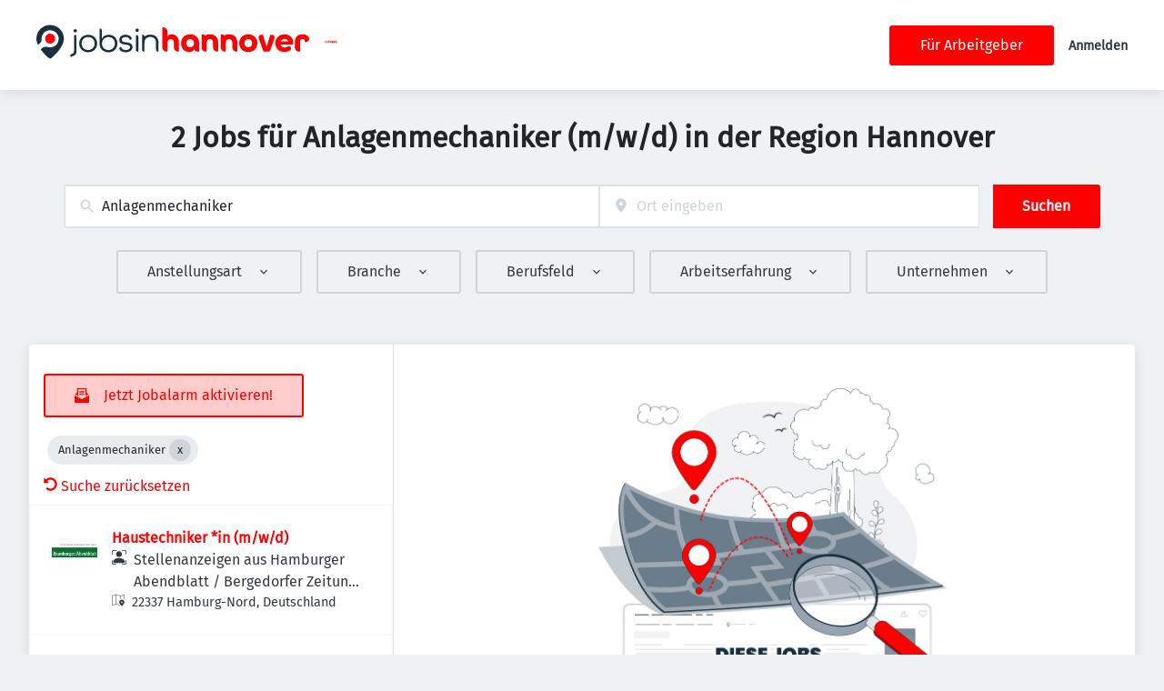

--- FILE ---
content_type: application/x-javascript
request_url: https://jobsinhannover.de/_next/static/Uh5shqu-qV2DxSEQWUdfZ/_buildManifest.js
body_size: 5835
content:
self.__BUILD_MANIFEST=function(s,a,c,t,e,i,d,n,r,o,b,u,p,f,j,h,g,k,l,m,z,w,y,I,v,_,x,q,L,N,B,F,A,D,S,E,M,T,U,C,H,R,P,G,J,K,O,Q,V,W,X,Y,Z,$,ss,sa,sc,st,se,si,sd,sn,sr,so,sb,su,sp,sf,sj,sh,sg,sk,sl,sm,sz,sw,sy,sI,sv,s_,sx,sq,sL,sN,sB,sF,sA,sD,sS,sE,sM,sT,sU,sC,sH,sR,sP,sG,sJ,sK,sO,sQ,sV,sW,sX,sY,sZ,s$,s0){return{__rewrites:{afterFiles:[],beforeFiles:[{has:x,source:"/:nextInternalLocale(de)/sitemap.xml",destination:x},{has:x,source:"/:nextInternalLocale(de)/:type/sitemap.xml",destination:x},{has:x,source:"/:nextInternalLocale(de)/:lang/:type/sitemap.xml",destination:x},{has:x,source:"/:nextInternalLocale(de)/sitemap.xsl",destination:x},{has:x,source:"/:nextInternalLocale(de)/:type/sitemap.xsl",destination:x},{has:x,source:"/:nextInternalLocale(de)/:lang/:type/sitemap.xsl",destination:x},{has:x,source:"/:nextInternalLocale(de)/modules/contrib/simple_sitemap/:rest*",destination:x},{has:x,source:"/:nextInternalLocale(de)/core/assets/vendor/:rest*",destination:x},{has:x,source:"/:nextInternalLocale(de)/sitemap/:rest*",destination:x}],fallback:[]},__routerFilterStatic:{numItems:1,errorRate:1e-4,numBits:20,numHashes:14,bitArray:[0,1,0,B,A,B,B,B,B,A,A,A,B,B,B,B,B,A,A,A]},__routerFilterDynamic:{numItems:A,errorRate:1e-4,numBits:A,numHashes:NaN,bitArray:[]},"/403":[s,n,r,o,p,a,c,t,e,i,d,b,u,f,j,l,sF,"static/chunks/pages/403-8fba3454f7cb9313.js"],"/404":[s,n,r,o,p,a,c,t,e,i,d,b,u,f,j,l,K,sF,"static/chunks/pages/404-8216b345228af03f.js"],"/500":[r,"static/css/feb4b52b8019bfce.css","static/chunks/pages/500-55a2e6f4e3e336ad.js"],"/_error":[su,"static/css/522ba873c80272d6.css","static/chunks/pages/_error-be8081bae4181343.js"],"/blog":[s,n,r,o,p,a,c,t,e,i,d,b,u,f,j,l,Z,$,sp,sf,"static/chunks/pages/blog-0d2e8384a68c735e.js"],"/blog/tag/[tagName]":[s,n,r,o,p,a,c,t,e,i,d,b,u,f,j,l,Z,$,sp,sf,"static/chunks/pages/blog/tag/[tagName]-76dcd3183737cc5b.js"],"/blog/[category]":[s,n,r,o,p,a,c,t,e,i,d,b,u,f,j,l,Z,$,sp,sf,"static/chunks/pages/blog/[category]-21b0b610ed6851b5.js"],"/blog/[category]/[title]":[s,n,r,o,p,h,"static/chunks/8191-3f3a3c209d082f42.js",a,c,t,e,i,d,b,u,f,j,m,z,l,"static/css/12fd2b163a0877ad.css","static/chunks/pages/blog/[category]/[title]-250d5e55a8591844.js"],"/bookmarked-jobs":[s,n,r,o,p,h,C,O,ss,sa,a,c,t,e,i,d,b,u,f,j,g,k,m,z,l,w,L,N,D,E,H,X,Q,sc,st,sj,"static/css/8fb9069dda5709d3.css","static/chunks/pages/bookmarked-jobs-666dfddf9e4d7374.js"],"/bookmarked-resumes":[s,n,r,o,p,h,a,c,t,e,i,d,b,u,f,j,g,k,l,E,R,se,"static/css/112352b112e746ec.css","static/chunks/pages/bookmarked-resumes-a4086a27532e787e.js"],"/buy/[orderId]":[s,n,h,y,I,sA,a,c,t,e,i,d,g,k,m,z,w,v,q,S,sD,"static/css/9a247ee3e73c3a1d.css","static/chunks/pages/buy/[orderId]-28aa769d6213fc56.js"],"/checkout/[[...productIds]]":[s,a,c,t,e,i,d,q,sh,sg,"static/css/08c06c19d72500b4.css","static/chunks/pages/checkout/[[...productIds]]-cc5e55efceccf317.js"],"/checkout-success/[orderId]":[s,n,r,o,p,a,c,t,e,i,d,b,u,f,j,l,sk,"static/chunks/pages/checkout-success/[orderId]-a7eb3ed85b441d8b.js"],"/contact":[s,n,r,o,p,h,y,I,a,c,t,e,i,d,b,u,f,j,g,k,m,z,l,w,v,S,"static/css/9668348cbead6ffe.css","static/chunks/pages/contact-f75914b6f6fc08b6.js"],"/dashboard":[s,n,r,o,p,h,y,I,C,si,a,c,t,e,i,d,b,u,f,j,g,k,m,z,L,E,M,T,R,V,sd,sn,sl,"static/css/30d4b70cf378c56c.css","static/chunks/pages/dashboard-88a4ea9e92f9bc8a.js"],"/job/apply/success/[...params]":[s,n,r,o,p,h,y,I,P,a,c,t,e,i,d,b,u,f,j,g,k,m,z,l,w,v,S,J,Y,"static/css/0648d0ca79b7ac42.css","static/chunks/pages/job/apply/success/[...params]-aa2e5e4a6c89abae.js"],"/job/apply/wizard/contact-information/[...params]":[s,r,h,P,a,c,t,e,i,d,_,L,N,q,S,sr,sm,"static/css/3d572f269a35ad19.css","static/chunks/pages/job/apply/wizard/contact-information/[...params]-fd453b6c1b2e0097.js"],"/job/apply/wizard/file-upload/[id]":[so,s,r,h,sb,a,c,t,e,i,d,L,N,q,sr,"static/css/38ed1706a94424ad.css","static/chunks/pages/job/apply/wizard/file-upload/[id]-3be072310dd4d39e.js"],"/job/apply/wizard/qualifying-questions/[id]":[s,r,h,a,c,t,e,i,d,L,N,q,sr,"static/css/5fa4008cccf665a6.css","static/chunks/pages/job/apply/wizard/qualifying-questions/[id]-0be317034df31569.js"],"/job/apply/wizard/review/[id]":[s,r,h,a,c,t,e,i,d,L,N,q,sr,"static/css/ff788f8762500b9c.css","static/chunks/pages/job/apply/wizard/review/[id]-1c2e2c0ee3abca35.js"],"/job/apply/wizard/[id]":[s,n,r,o,p,h,y,I,P,a,c,t,e,i,d,b,u,f,j,g,k,m,z,l,w,v,_,S,sm,sS,sE,"static/chunks/pages/job/apply/wizard/[id]-ed71d57aa7c83c42.js"],"/job/apply/[id]":[s,n,r,o,p,h,y,I,P,a,c,t,e,i,d,b,u,f,j,g,k,m,z,l,w,v,_,S,sm,sS,sE,"static/chunks/pages/job/apply/[id]-8b657182222657c6.js"],"/job/edit/[id]":[so,sz,s,n,r,o,p,h,y,I,sw,sb,sy,a,c,t,e,i,d,b,u,f,j,g,k,m,z,l,w,v,D,H,X,"static/css/d894ac83e8878917.css","static/chunks/pages/job/edit/[id]-b84cd1acc28eaa3d.js"],"/job/wizard":[s,a,c,t,e,i,d,q,W,sM,sT,"static/chunks/pages/job/wizard-372dff7ab04d0507.js"],"/job/wizard/billing/[...params]":[s,n,h,y,I,sA,a,c,t,e,i,d,g,k,m,z,w,v,_,q,S,W,sD,"static/css/4ca0be99661126ef.css","static/chunks/pages/job/wizard/billing/[...params]-ce44f52a4a8ea30a.js"],"/job/wizard/bundles/[[...params]]":[s,a,c,t,e,i,d,_,q,sh,sg,sU,"static/css/c005d7fe55e52996.css","static/chunks/pages/job/wizard/bundles/[[...params]]-5abae7d783bf89c6.js"],"/job/wizard/destination/[...params]":[s,a,c,t,e,i,d,_,q,sU,sC,"static/css/05f9ab52542cf095.css","static/chunks/pages/job/wizard/destination/[...params]-3a45b6e45a8ab688.js"],"/job/wizard/edit/[jobId]":["static/chunks/pages/job/wizard/edit/[jobId]-82353633902ceed9.js"],"/job/wizard/form":[so,sz,s,n,r,h,y,I,sw,sb,sy,a,c,t,e,i,d,u,g,k,m,z,w,v,_,L,N,q,D,H,W,X,sH,"static/chunks/pages/job/wizard/form-545b70151d451839.js"],"/job/wizard/form/[jobId]":[so,sz,s,n,r,h,y,I,sw,sb,sy,a,c,t,e,i,d,u,g,k,m,z,w,v,_,L,N,q,D,H,W,X,sH,"static/chunks/pages/job/wizard/form/[jobId]-77dfcb1c09c9a858.js"],"/job/wizard/type":[s,a,c,t,e,i,d,q,W,sM,sT,"static/chunks/pages/job/wizard/type-44361f7da7b615b0.js"],"/job/wizard/upgrades/[...params]":[s,a,c,t,e,i,d,_,q,W,sh,sg,sC,"static/css/070aee3bcd1039d1.css","static/chunks/pages/job/wizard/upgrades/[...params]-7b8b85bd1ebd98e3.js"],"/job/[[...path]]":[s,n,r,o,p,h,ss,sR,a,c,t,e,i,d,b,u,f,j,g,k,m,z,l,w,_,L,N,D,H,X,sP,"static/css/b23fd041010f1c80.css","static/chunks/pages/job/[[...path]]-893f0810a85952fb.js"],"/job-alert/activate/[id]/[token]":[s,n,r,o,p,a,c,t,e,i,d,b,u,f,j,l,sG,sk,"static/chunks/pages/job-alert/activate/[id]/[token]-1f15440542efbdc6.js"],"/job-alert/edit/[...params]":[s,n,r,o,p,h,y,I,a,c,t,e,i,d,b,u,f,j,g,k,m,z,l,v,L,N,H,K,sI,"static/chunks/pages/job-alert/edit/[...params]-29c3727c7f209609.js"],"/job-alert/list":[s,n,r,o,p,a,c,t,e,i,d,b,u,f,j,E,R,"static/css/841e2a738611683e.css","static/chunks/pages/job-alert/list-74f64505cf529c5c.js"],"/job-application/applicant/list":[s,n,r,o,p,h,a,c,t,e,i,d,b,u,f,j,M,T,"static/css/547a23ecb74e76e8.css","static/chunks/pages/job-application/applicant/list-8de7f65b70be3d7a.js"],"/job-application/recruiter/list":[s,n,r,o,p,h,si,a,c,t,e,i,d,b,u,f,j,M,T,V,sl,"static/css/482d96900a8092d8.css","static/chunks/pages/job-application/recruiter/list-96eba33bd8ed4ca5.js"],"/job-application/verify/[...params]":["static/css/c241125277df92e4.css","static/chunks/pages/job-application/verify/[...params]-95aef3b7c60eac7a.js"],"/job-application/[id]":[s,n,r,o,p,h,si,a,c,t,e,i,d,b,u,f,j,g,k,m,z,l,L,N,D,J,"static/chunks/9546-8c9d3bd456da4075.js",sl,"static/css/0bef34a9f7ccf1f7.css","static/chunks/pages/job-application/[id]-2e3b2a15cd693ef0.js"],"/job-manager":[s,n,r,o,p,h,y,I,C,si,a,c,t,e,i,d,b,u,f,j,g,k,m,z,L,V,sJ,"static/css/7fbb0bdc8ea95315.css","static/chunks/pages/job-manager-0b2cb8f422f57c20.js"],"/jobs/[[...taxonomy]]":[s,n,r,o,p,h,C,O,ss,sa,a,c,t,e,i,d,b,u,f,j,g,k,m,z,l,w,_,L,D,H,Q,sc,st,sj,"static/css/ec6f5e95a4eacaaa.css","static/chunks/pages/jobs/[[...taxonomy]]-be5fc48297c9277d.js"],"/map":[s,n,r,o,p,h,sv,a,c,t,e,i,d,b,u,f,j,l,_,"static/css/8e23b35b5e84aef6.css","static/chunks/pages/map-9d16c9c38618de60.js"],"/my-products":[s,n,r,o,p,a,c,t,e,i,d,b,u,f,j,M,T,V,s_,sK,"static/chunks/pages/my-products-4905d337f45d0d23.js"],"/my-products/credits":[s,n,r,o,p,a,c,t,e,i,d,b,u,f,j,M,T,V,s_,sK,"static/chunks/pages/my-products/credits-4e608616db03962a.js"],"/my-products/subscriptions":[s,n,r,o,p,a,c,t,e,i,d,b,u,f,j,M,T,V,s_,"static/css/4901eb3cccc6c407.css","static/chunks/pages/my-products/subscriptions-2e89c777043d3049.js"],"/my-recommendations":[s,n,r,o,p,h,ss,"static/chunks/2126-0640d99a380e2d5b.js",a,c,t,e,i,d,b,u,f,j,g,k,m,z,l,w,L,N,D,E,H,sj,"static/css/af3f8a4932cf6c0e.css","static/chunks/pages/my-recommendations-6f045cef5e5a47a9.js"],"/newsletters":[s,n,r,o,p,a,c,t,e,i,d,b,u,f,j,M,T,sO,"static/chunks/pages/newsletters-f6b38ee4acbc1f85.js"],"/organization":[s,n,r,o,p,a,c,t,e,i,d,b,u,f,j,l,F,"static/chunks/pages/organization-748a08d62f4d3502.js"],"/organization/edit/[id]/about":[s,n,r,o,p,h,y,I,a,c,t,e,i,d,b,u,f,j,g,k,m,z,l,w,v,_,F,U,G,"static/chunks/pages/organization/edit/[id]/about-c2457cbf7531f360.js"],"/organization/edit/[id]/attachments":[s,n,r,o,p,h,y,I,a,c,t,e,i,d,b,u,f,j,g,k,m,z,l,w,v,_,F,U,G,"static/chunks/pages/organization/edit/[id]/attachments-45c450d9de8de178.js"],"/organization/edit/[id]/benefits":[s,n,r,o,p,h,y,I,a,c,t,e,i,d,b,u,f,j,g,k,m,z,l,w,v,_,F,U,G,"static/chunks/pages/organization/edit/[id]/benefits-566744180b2b9af9.js"],"/organization/edit/[id]/contact/[contactId]":[s,n,r,o,p,h,y,I,a,c,t,e,i,d,b,u,f,j,g,k,m,z,l,w,v,_,F,U,G,"static/chunks/pages/organization/edit/[id]/contact/[contactId]-c2b574e25c9dd4eb.js"],"/organization/edit/[id]/faq/[faqId]":[s,n,r,o,p,h,y,I,a,c,t,e,i,d,b,u,f,j,g,k,m,z,l,w,v,_,F,U,"static/css/9f281fb72c8b01d5.css","static/chunks/pages/organization/edit/[id]/faq/[faqId]-e747950cf725f8de.js"],"/organization/edit/[id]/gallery":[s,n,r,o,p,h,y,I,a,c,t,e,i,d,b,u,f,j,g,k,m,z,l,w,v,_,F,U,G,"static/chunks/pages/organization/edit/[id]/gallery-0ec562f39e9196db.js"],"/organization/edit/[id]/info":[s,n,r,o,p,h,y,I,a,c,t,e,i,d,b,u,f,j,g,k,m,z,l,w,v,_,F,"static/css/b8a98ab685e6644e.css","static/chunks/pages/organization/edit/[id]/info-a3e9b70893156eeb.js"],"/organization/edit/[id]/locations/[locationId]":[s,n,r,o,p,h,y,I,a,c,t,e,i,d,b,u,f,j,g,k,m,z,l,w,v,_,F,U,G,"static/chunks/pages/organization/edit/[id]/locations/[locationId]-9aeaa87542d06da1.js"],"/organization/edit/[id]/videos":[s,n,r,o,p,h,y,I,a,c,t,e,i,d,b,u,f,j,g,k,m,z,l,w,v,_,F,U,sQ,G,"static/chunks/pages/organization/edit/[id]/videos-1c04abbc8a2263ca.js"],"/organization/edit/[id]/videos/[videoId]":[s,n,r,o,p,h,y,I,a,c,t,e,i,d,b,u,f,j,g,k,m,z,l,w,v,_,F,U,sQ,G,"static/chunks/pages/organization/edit/[id]/videos/[videoId]-88863fa9be3c7f4f.js"],"/organization/group":[s,n,r,o,p,h,y,I,a,c,t,e,i,d,b,u,f,j,g,k,m,z,l,w,v,sI,"static/chunks/pages/organization/group-8b65c9a69f23d2a2.js"],"/organization/wizard":[s,n,h,y,I,a,c,t,e,i,d,g,k,m,z,w,v,"static/css/084c78e668e58008.css","static/chunks/pages/organization/wizard-4fe073e0a03c9287.js"],"/organization/[path]":[s,n,r,o,p,h,sR,a,c,t,e,i,d,b,u,f,j,g,k,m,z,l,w,_,L,N,D,F,U,sP,"static/css/f32f5490c261a8b8.css","static/chunks/pages/organization/[path]-3f2fd3ac887a155e.js"],"/organizations/[[...taxonomy]]":[s,n,r,o,p,C,O,sa,a,c,t,e,i,d,b,u,f,j,m,z,l,_,K,Q,Z,$,"static/css/fcabf20ff4009c41.css","static/chunks/pages/organizations/[[...taxonomy]]-6959021258920a6e.js"],"/resume/edit/[field]":[s,n,r,o,p,h,y,I,a,c,t,e,i,d,b,u,f,j,g,k,m,z,l,w,v,sV,sW,"static/css/637cd54d2713c442.css","static/chunks/pages/resume/edit/[field]-6d1850cc035a56d5.js"],"/resume/wizard":[s,n,h,y,I,a,c,t,e,i,d,g,k,m,z,w,v,q,sX,sx,"static/chunks/pages/resume/wizard-a19f3db02d5167f1.js"],"/resume/wizard/import":[s,n,o,h,y,I,P,a,c,t,e,i,d,b,g,k,m,z,w,v,q,S,J,Y,"static/css/b37071f023dae7d7.css","static/chunks/pages/resume/wizard/import-6193a23c5e0ccc19.js"],"/resume/wizard/job-preferences":[s,n,h,y,I,a,c,t,e,i,d,g,k,m,z,w,v,q,sx,"static/chunks/pages/resume/wizard/job-preferences-bc732dc09b92d741.js"],"/resume/wizard/personal-info":[s,n,h,y,I,a,c,t,e,i,d,g,k,m,z,w,v,q,sX,sx,"static/chunks/pages/resume/wizard/personal-info-7374a3d317b2a224.js"],"/resume/[[...id]]":[s,n,r,o,p,h,y,I,a,c,t,e,i,d,b,u,f,j,g,k,m,z,l,w,v,se,sV,sW,"static/css/e08e45fb3ed9ba5d.css","static/chunks/pages/resume/[[...id]]-eec74b7811f815b8.js"],"/resume-alert/edit/[id]":[s,n,r,o,p,h,y,I,a,c,t,e,i,d,b,u,f,j,g,k,m,z,l,v,K,sI,"static/chunks/pages/resume-alert/edit/[id]-e9b5ff7b10bf5848.js"],"/resume-alert/list":[s,n,r,o,p,h,a,c,t,e,i,d,b,u,f,j,g,k,M,T,sO,"static/chunks/pages/resume-alert/list-4b68f2fb79e84d97.js"],"/resume-contact/applicant/approved":[s,n,r,o,p,h,a,c,t,e,i,d,b,u,f,j,E,R,sd,sn,sq,sL,"static/chunks/pages/resume-contact/applicant/approved-6133f4236e2ae6a8.js"],"/resume-contact/applicant/pending":[s,n,r,o,p,h,a,c,t,e,i,d,b,u,f,j,E,R,sd,sn,sq,sL,"static/chunks/pages/resume-contact/applicant/pending-73062f2b2e803b4e.js"],"/resume-contact/applicant/revoked":[s,n,r,o,p,h,a,c,t,e,i,d,b,u,f,j,E,R,sd,sn,sq,sL,"static/chunks/pages/resume-contact/applicant/revoked-2304858a9fc20f3e.js"],"/resume-contact/recruiter/archived":[s,n,r,o,p,h,a,c,t,e,i,d,b,u,f,j,M,T,sY,"static/chunks/pages/resume-contact/recruiter/archived-9febf4632fb73938.js"],"/resume-contact/recruiter/list":[s,n,r,o,p,h,a,c,t,e,i,d,b,u,f,j,M,T,sY,"static/chunks/pages/resume-contact/recruiter/list-d13a0a385609e491.js"],"/resumes":[s,n,r,o,p,h,C,O,sa,a,c,t,e,i,d,b,u,f,j,g,k,m,z,l,E,R,K,Q,se,"static/css/fc3049f3a1b54da9.css","static/chunks/pages/resumes-fd6d7f062f163f12.js"],"/resumes/matching/[id]":[s,n,r,o,p,h,a,c,t,e,i,d,b,u,f,j,g,k,l,_,E,R,K,se,"static/css/f1498548ffda0c05.css","static/chunks/pages/resumes/matching/[id]-14afb7f04d26525c.js"],"/router":[s,n,r,o,p,h,C,O,sv,su,a,c,t,e,i,d,b,u,f,j,g,k,m,z,l,L,N,D,Q,sc,st,sZ,s$,"static/chunks/pages/router-aee4bc418b5b9f52.js"],"/similar_jobs-alert/activate/[id]/[token]":[s,n,r,o,p,a,c,t,e,i,d,b,u,f,j,l,sG,sk,"static/chunks/pages/similar_jobs-alert/activate/[id]/[token]-d150a077f312664d.js"],"/subscription/[id]":[s,n,r,o,p,a,c,t,e,i,d,b,u,f,j,g,k,"static/css/37289a1a9a148574.css","static/chunks/pages/subscription/[id]-08f4ed5b151f3404.js"],"/user":[s,n,r,o,p,a,c,t,e,i,d,b,u,f,j,l,"static/css/b9a0597b18c36007.css","static/chunks/pages/user-03a351c493f35128.js"],"/user/cancel-account/[id]/[timestamp]/[hash]":["static/css/aeae8345374a3f53.css","static/chunks/pages/user/cancel-account/[id]/[timestamp]/[hash]-5c5712948a773db9.js"],"/user/change-email/[...params]":["static/css/9083d2c77e5499d8.css","static/chunks/pages/user/change-email/[...params]-82ee7e41fbea91a1.js"],"/user/edit":[s,n,r,o,p,a,c,t,e,i,d,b,u,f,j,g,k,l,"static/css/dc790bf8bee572fb.css","static/chunks/pages/user/edit-70315f5dd1509473.js"],"/user/email-verify/[id]/[timestamp]/[hash]":[s,a,c,t,e,sJ,"static/css/0a9b405b7a6b5c8a.css","static/chunks/pages/user/email-verify/[id]/[timestamp]/[hash]-e54ee57bd4260c8e.js"],"/user/login":[s,a,c,J,"static/css/b9b9d22fb5370bd3.css","static/chunks/pages/user/login-d65def01db701fe0.js"],"/user/logout":["static/chunks/pages/user/logout-a38ea400f5bfc00c.js"],"/user/password-reset/[id]/[timestamp]/[token]":[s,a,c,t,e,s0,"static/chunks/pages/user/password-reset/[id]/[timestamp]/[token]-c2c517733fad3346.js"],"/user/register":[s,n,o,h,y,I,P,a,c,t,e,i,d,b,g,k,m,z,w,v,S,J,Y,sN,"static/chunks/pages/user/register-55b361087540e8d2.js"],"/user/register/applicant":[s,n,o,h,y,I,P,a,c,t,e,i,d,b,g,k,m,z,w,v,S,J,Y,sN,"static/chunks/pages/user/register/applicant-21ceffaa1904c95e.js"],"/user/register/recruiter":[s,n,o,h,y,I,P,a,c,t,e,i,d,b,g,k,m,z,w,v,S,J,Y,sN,"static/chunks/pages/user/register/recruiter-9bee09e72bb810d2.js"],"/user/reset-password":[s,a,c,t,e,s0,"static/chunks/pages/user/reset-password-32ffbd6ef3c04bc8.js"],"/[[...router]]":[s,n,r,o,p,h,C,O,sv,su,a,c,t,e,i,d,b,u,f,j,g,k,m,z,l,L,N,D,Q,sc,st,sZ,s$,"static/chunks/pages/[[...router]]-3b564e1e683f27dd.js"],sortedPages:["/403","/404","/500","/_app","/_error","/blog","/blog/tag/[tagName]","/blog/[category]","/blog/[category]/[title]","/bookmarked-jobs","/bookmarked-resumes","/buy/[orderId]","/checkout/[[...productIds]]","/checkout-success/[orderId]","/contact","/dashboard","/job/apply/success/[...params]","/job/apply/wizard/contact-information/[...params]","/job/apply/wizard/file-upload/[id]","/job/apply/wizard/qualifying-questions/[id]","/job/apply/wizard/review/[id]","/job/apply/wizard/[id]","/job/apply/[id]","/job/edit/[id]","/job/wizard","/job/wizard/billing/[...params]","/job/wizard/bundles/[[...params]]","/job/wizard/destination/[...params]","/job/wizard/edit/[jobId]","/job/wizard/form","/job/wizard/form/[jobId]","/job/wizard/type","/job/wizard/upgrades/[...params]","/job/[[...path]]","/job-alert/activate/[id]/[token]","/job-alert/edit/[...params]","/job-alert/list","/job-application/applicant/list","/job-application/recruiter/list","/job-application/verify/[...params]","/job-application/[id]","/job-manager","/jobs/[[...taxonomy]]","/map","/my-products","/my-products/credits","/my-products/subscriptions","/my-recommendations","/newsletters","/organization","/organization/edit/[id]/about","/organization/edit/[id]/attachments","/organization/edit/[id]/benefits","/organization/edit/[id]/contact/[contactId]","/organization/edit/[id]/faq/[faqId]","/organization/edit/[id]/gallery","/organization/edit/[id]/info","/organization/edit/[id]/locations/[locationId]","/organization/edit/[id]/videos","/organization/edit/[id]/videos/[videoId]","/organization/group","/organization/wizard","/organization/[path]","/organizations/[[...taxonomy]]","/resume/edit/[field]","/resume/wizard","/resume/wizard/import","/resume/wizard/job-preferences","/resume/wizard/personal-info","/resume/[[...id]]","/resume-alert/edit/[id]","/resume-alert/list","/resume-contact/applicant/approved","/resume-contact/applicant/pending","/resume-contact/applicant/revoked","/resume-contact/recruiter/archived","/resume-contact/recruiter/list","/resumes","/resumes/matching/[id]","/router","/similar_jobs-alert/activate/[id]/[token]","/subscription/[id]","/user","/user/cancel-account/[id]/[timestamp]/[hash]","/user/change-email/[...params]","/user/edit","/user/email-verify/[id]/[timestamp]/[hash]","/user/login","/user/logout","/user/password-reset/[id]/[timestamp]/[token]","/user/register","/user/register/applicant","/user/register/recruiter","/user/reset-password","/[[...router]]"]}}("static/chunks/8230-e70dbad139d12c8a.js","static/css/8d05d16f89265dca.css","static/chunks/8569-971b22d61b659928.js","static/css/caa65bbeaec4ebc6.css","static/chunks/4360-02f2675c177fa050.js","static/css/543457fbe08838b3.css","static/chunks/4860-c5668ab2de0bef94.js","static/chunks/8379-7afa18f52688137d.js","static/chunks/4587-59ce867d84a3c6bc.js","static/chunks/5767-cddb0d5aa9a153db.js","static/chunks/9884-8de9b17c3d60dfe0.js","static/chunks/9933-f19e7af86cb8b963.js","static/chunks/6101-2b4441df57ca89b6.js","static/css/0b850c8bc51ccdee.css","static/chunks/6915-84d627dca1bf7a71.js","static/chunks/8693-627552f5b08a2643.js","static/chunks/2116-936998e009bbf448.js","static/css/c3253c9fad67bb86.css","static/chunks/565-dcf389ba34eaf619.js","static/css/d3a86da2012832c5.css","static/chunks/9950-6a6c7f26cb657d48.js","static/chunks/7998-58d129bd790c91ed.js","static/css/ba63d498978eaf77.css","static/chunks/5650-7db9a548b8cb0cd0.js","static/chunks/523-eafbf54c474d72cb.js","static/chunks/6144-6969bdf22e06d29f.js",void 0,"static/chunks/6047-eb4bd049353e2620.js","static/chunks/6160-053c76acd09c7e02.js","static/chunks/6951-023e8d0d221ff40a.js",1,"static/css/732c12fbe14dbcc6.css",0,"static/chunks/572-66fec9afdaa40198.js","static/chunks/9489-64a2cae5525115dc.js","static/css/81fee68079f64528.css","static/css/cf57877b35ddfe3c.css","static/chunks/2390-705746d47501b6ba.js","static/chunks/4091-2f0dec0628e56f31.js","static/chunks/290-da64f52411a499e3.js","static/chunks/3136-06b2f5a54423baf2.js","static/chunks/8928-3632fe81618f3c84.js","static/chunks/2356-03a85f88659c574c.js","static/css/909a5ed6583d3512.css","static/chunks/822-2517aac2454be72d.js","static/chunks/823-847e12b2de471a0e.js","static/chunks/2400-b461f3208df4002f.js","static/chunks/7782-e8e94f313e8a90fa.js","static/chunks/9115-23cfc7559fa70f78.js","static/chunks/1869-c40fe87cdd79f1b7.js","static/chunks/5262-aec223fa8551111d.js","static/chunks/7462-ca12df9a889a64f5.js","static/css/d98841ff04ee76e8.css","static/chunks/2237-c985ecb418440f3b.js","static/chunks/5348-2e0bc7259959ebc1.js","static/chunks/4552-d83070c48b2f6a6a.js","static/css/e9eb404b5b97aef8.css","static/chunks/4026-10e9fc5fff8ca58a.js","static/chunks/8169-8f1695d4b5c3a8e1.js","static/chunks/2175-999030373967fc8d.js","static/css/4f95e06d4b37c198.css","static/chunks/3165-3bebd184b681dbc1.js","static/chunks/1044-91c3cdc5147199f3.js","static/chunks/3d95a633-6430ecd88a865aa8.js","static/chunks/781-69679471f3b26d89.js","static/chunks/8384-d4be443dafb56b6d.js","static/chunks/8963-aebad3b6ba2a86d2.js","static/css/335f024802cdb66b.css","static/chunks/7801-b02556e692e35d61.js","static/chunks/6610-1161c00af031deea.js","static/chunks/2601-bafdba0d0e2078ad.js","static/css/5ef90ba259496b00.css","static/chunks/2130-25f9a74ec8357942.js","static/chunks/9672-ae239e70b20a6882.js","static/chunks/039d370b-efb54a60bf3b30d6.js","static/chunks/8152-89bdc5a3c047ed05.js","static/chunks/3201-ccc9b291e619ddf1.js","static/css/20d536cbf7ba151c.css","static/chunks/5463-63f36a75e3ea1ac2.js","static/chunks/43-ed2f462d7fbdfea1.js","static/css/46bce9616213055c.css","static/chunks/2538-2e01c9c514949c04.js","static/css/6c8002a51bd2a337.css","static/css/c001f40db3e2b4f4.css",1e-4,"static/css/a9263f424fdf880e.css","static/chunks/939-03684467c3d3a0c9.js","static/chunks/7235-8af1d39e33e5b841.js","static/chunks/6185-40c8c149413d173f.js","static/css/9ed3adeb97a315d2.css","static/chunks/7221-62d803391551bedf.js","static/css/daede811595ad3ef.css","static/chunks/9305-576a28853e2822bd.js","static/chunks/7890-a3c1a7e46957c6d1.js","static/css/7075c0645012a379.css","static/chunks/9745-ead7388784d7fd6f.js","static/chunks/754-a52013cf2a16ed69.js","static/chunks/1591-da5c788fd3b0a0e3.js","static/chunks/3259-616a0e2717c5ff7d.js","static/css/28a065dd9340600b.css","static/css/85ce1f304dc175bc.css","static/chunks/6780-029cc27d70128c82.js","static/chunks/5740-cf6005a9f7fc700c.js","static/chunks/4698-a8b1e575cc56f80d.js","static/chunks/8717-08deb40e18aee538.js","static/css/2348f30b7d0f8e0b.css","static/css/7bc12f061be974c9.css","static/chunks/4654-4a3546871cc699b5.js","static/css/7b8e4d17f427e03d.css"),self.__BUILD_MANIFEST_CB&&self.__BUILD_MANIFEST_CB();

--- FILE ---
content_type: image/svg+xml
request_url: https://jobsinhannover.de/static/jobsinhannover/logo.svg
body_size: 1849
content:
<?xml version="1.0" encoding="UTF-8"?>
<svg id="Ebene_1" data-name="Ebene 1" xmlns="http://www.w3.org/2000/svg" viewBox="0 0 485.58 60">
  <defs>
    <style>
      .cls-1 {
        fill: red;
      }

      .cls-2 {
        fill: #193041;
      }
    </style>
  </defs>
  <g>
    <g>
      <g>
        <path class="cls-2" d="M24.47,0C10.95,0,0,10.95,0,24.47c0,3.53,1.08,7.23,2.78,10.87,2.9-1.67,4.58-3.69,5.53-5.27.78-1.31,1.07-2.82.95-4.34-.46-6.29,3.02-12.55,9.34-15.2,6.88-2.89,15.01-.24,18.88,6.14,4.61,7.59,1.81,17.37-5.93,21.43-3.57,1.88-7.55,2.19-11.15,1.19-3.59-1-7.46-.34-10.41,1.94-.79.61-1.59,1.35-2.39,2.24,6.59,9.27,15.29,16.54,16.78,16.54,2.45,0,24.55-19.36,24.55-35.53C48.94,10.95,37.98,0,24.47,0Z"/>
        <circle class="cls-1" cx="24.47" cy="24.34" r="8.93"/>
      </g>
      <g>
        <g>
          <path class="cls-2" d="M66.98,46.28c0,3.18-.97,4.14-2.89,4.88l-1.88.76c-1.61.65-2.37,2.49-1.69,4.09l.12.29c.16.38.6.57.99.42l3.79-1.47c4.07-1.62,5.97-4.35,5.97-8.61v-25.63c0-1.93-1.56-3.49-3.49-3.49h-.14c-.43,0-.78.35-.78.78v27.99Z"/>
          <path class="cls-2" d="M69.19,7.43c-1.68,0-2.91,1.22-2.91,2.91s1.22,2.91,2.91,2.91,2.91-1.22,2.91-2.91-1.22-2.91-2.91-2.91Z"/>
          <path class="cls-2" d="M92.16,17.44c-9.25,0-15.97,6.57-15.97,15.61s6.71,15.61,15.97,15.61,15.97-6.57,15.97-15.61-6.71-15.61-15.97-15.61ZM92.16,44.6c-6.8,0-11.55-4.75-11.55-11.55s4.75-11.55,11.55-11.55,11.55,4.75,11.55,11.55-4.75,11.55-11.55,11.55Z"/>
          <path class="cls-2" d="M128.86,17.44c-5.32,0-9.8,2.41-12.14,6.47v-13.99c0-1.93-1.56-3.49-3.49-3.49h-.1c-.43,0-.78.35-.78.78v25.66c0,9.3,6.52,15.79,15.85,15.79s16.03-6.62,16.03-15.73-6.47-15.49-15.37-15.49ZM128.26,44.6c-6.79,0-11.54-4.75-11.54-11.54,0-6.4,5.15-11.55,11.55-11.55,6.79,0,11.54,4.75,11.54,11.54,0,6.4-5.15,11.55-11.55,11.55Z"/>
        </g>
        <path class="cls-2" d="M159.97,30.9l-.57-.07c-4.04-.52-7.54-.97-7.54-4.34,0-3.04,2.81-5.08,6.98-5.08,3.81,0,6.52,1.65,7.07,4.31.1.5.52.85,1.02.85.96,0,1.83-.49,2.33-1.32.49-.82.52-1.82.07-2.66-1.75-3.3-5.55-5.19-10.43-5.19-6.93,0-11.4,3.71-11.4,9.44,0,6.72,6.34,7.51,11.44,8.14l.2.03c4.06.51,7.58.96,7.58,4.29s-3.04,5.32-7.75,5.32c-4.21,0-7.08-1.67-7.66-4.48-.11-.54-.56-.92-1.1-.92h0c-.97,0-1.84.5-2.33,1.33-.5.84-.51,1.85-.04,2.7,1.87,3.41,5.93,5.37,11.13,5.37,7.28,0,12.17-3.87,12.17-9.62,0-6.65-6.72-7.52-11.17-8.1Z"/>
      </g>
    </g>
    <g>
      <g>
        <path class="cls-2" d="M180.3,47.63h0c.7,0,1.26-.57,1.26-1.26v-25.32c0-1.71-1.39-3.1-3.1-3.1h0c-.7,0-1.26.57-1.26,1.26v25.32c0,1.71,1.39,3.1,3.1,3.1Z"/>
        <path class="cls-2" d="M179.34,6.51c-1.66,0-2.92,1.25-2.92,2.92s1.25,2.92,2.92,2.92,2.92-1.25,2.92-2.92-1.25-2.92-2.92-2.92Z"/>
      </g>
      <path class="cls-2" d="M202.72,17.18c-4.32,0-7.82,1.24-10.32,3.52-.05-1.91-1.61-3.44-3.54-3.44h-.02c-.44,0-.79.35-.79.79v26.01c0,1.97,1.6,3.57,3.57,3.57h0c.44,0,.79-.35.79-.79v-14.7c0-6.82,3.85-10.89,10.3-10.89s10.3,4.07,10.3,10.89v11.92c0,1.97,1.6,3.57,3.57,3.57h0c.44,0,.79-.35.79-.79v-14.7c0-9.37-5.48-14.96-14.66-14.96Z"/>
    </g>
  </g>
  <path class="cls-1" d="M257.54,32.81c0-9.67,6.69-16.18,16.24-16.18s15.99,6.26,15.99,16.11v13.55c0,.64-.52,1.16-1.16,1.16h-2.24c-2.75,0-4.99-2.23-4.99-4.99h0c-1.58,3.71-4.99,5.78-9.3,5.78-6.69,0-14.53-4.99-14.53-15.45ZM280.65,32.44c0-4.32-2.8-7.3-6.93-7.3s-6.93,2.98-6.93,7.3,2.8,7.3,6.93,7.3,6.93-2.98,6.93-7.3Z"/>
  <path class="cls-1" d="M425.3,32.44c0-9.12,6.69-15.81,16.18-15.81s15.99,6.69,15.99,15.81h0c0,1.41-1.14,2.55-2.55,2.55h-20.13s0,0,0,0c.73,3.53,3.41,5.11,6.69,5.11,1.89,0,3.43-.29,4.58-1.07,1.02-.7,2.2-1.12,3.43-1.12h0c3.68,0,5.28,4.63,2.4,6.92-2.71,2.16-6.3,3.41-10.42,3.41-9.49,0-16.18-6.69-16.18-15.81ZM448.11,29.22s0,0,0,0c-1.03-3.1-3.47-4.44-6.63-4.44s-5.59,1.4-6.51,4.44c0,0,0,0,0,0h13.13Z"/>
  <path class="cls-1" d="M225.4,4.29h.21c4.28,0,7.75,3.47,7.75,7.75v8.61c1.82-2.61,4.38-4.01,7.48-4.01,6.32,0,13.07,4.26,13.07,15.26v14.4c0,.64-.52,1.16-1.16,1.16h-.21c-4.28,0-7.75-3.47-7.75-7.75v-7.82c0-4.74-2.31-6.75-5.72-6.75s-5.72,2.13-5.72,6.75v14.4c0,.64-.52,1.16-1.16,1.16h-.21c-4.28,0-7.75-3.47-7.75-7.75V5.45c0-.64.52-1.16,1.16-1.16Z"/>
  <path class="cls-1" d="M361.01,32.44c0-9.12,6.69-15.81,16.18-15.81s16.18,6.69,16.18,15.81-6.69,15.81-16.18,15.81-16.18-6.69-16.18-15.81ZM384.12,32.44c0-4.32-2.8-7.3-6.93-7.3s-6.93,2.98-6.93,7.3,2.8,7.3,6.93,7.3,6.93-2.98,6.93-7.3Z"/>
  <path class="cls-1" d="M460.14,30.38c0-9.36,5.47-13.74,13.5-13.74,4.62,0,8.38,1.43,10.75,4.46,2.96,3.79.11,9.33-4.7,9.29h-1.67c0-4.02-1.82-5.24-4.38-5.24s-4.38,1.22-4.38,5.23v15.93c0,.64-.52,1.16-1.16,1.16h-.21c-4.28,0-7.75-3.47-7.75-7.75v-9.34Z"/>
  <path class="cls-1" d="M400.09,17.48h2.33c.51,0,.96.33,1.11.82l6.37,20.53,6.37-20.53c.15-.49.6-.82,1.11-.82h2.08c3.22,0,5.46,3.19,4.38,6.22l-8.07,22.54c-.28.77-1.01,1.28-1.82,1.28h-8.34c-.82,0-1.55-.51-1.82-1.28l-8.07-22.54c-1.09-3.03,1.16-6.22,4.38-6.22Z"/>
  <path class="cls-1" d="M308.82,16.63c-3.2,0-6.02.68-8.32,2.01-1.37-1.22-3.17-1.97-5.15-1.97h-.19c-.64,0-1.16.52-1.16,1.16v13.27c0,.26-.01.52-.01.78v7.82c0,4.28,3.47,7.75,7.75,7.75h.21c.64,0,1.16-.52,1.16-1.16v-14.4c0-4.74,2.31-6.75,5.72-6.75s5.72,2.01,5.72,6.75v7.82c0,4.28,3.47,7.75,7.75,7.75h.21c.64,0,1.16-.52,1.16-1.16v-14.4c0-10.16-5.96-15.26-14.84-15.26Z"/>
  <path class="cls-1" d="M342.93,16.63c-3.2,0-6.02.68-8.32,2.01-1.37-1.22-3.17-1.97-5.15-1.97h-.19c-.64,0-1.16.52-1.16,1.16v13.27c0,.26-.01.52-.01.78v7.82c0,4.28,3.47,7.75,7.75,7.75h.21c.64,0,1.16-.52,1.16-1.16v-14.4c0-4.74,2.31-6.75,5.72-6.75s5.72,2.01,5.72,6.75v7.82c0,4.28,3.47,7.75,7.75,7.75h.21c.64,0,1.16-.52,1.16-1.16v-14.4c0-10.16-5.96-15.26-14.84-15.26Z"/>
</svg>